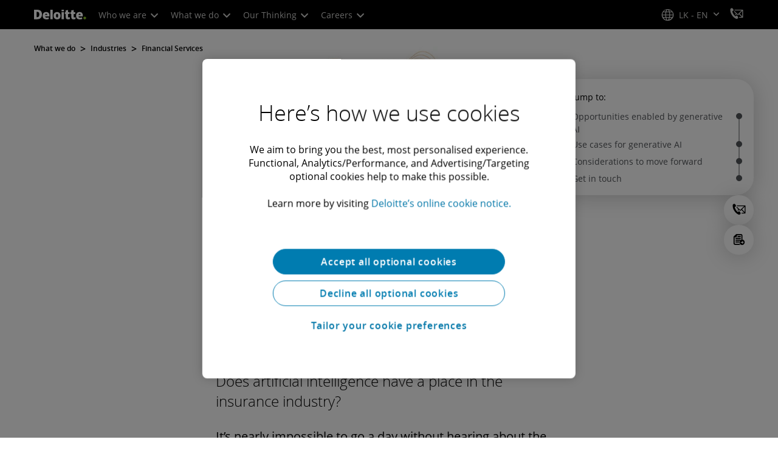

--- FILE ---
content_type: application/javascript;charset=utf-8
request_url: https://www.deloitte.com/etc.clientlibs/modern/clientlibs/clientlib-components/multiple-authors.lc-b5d25ca133ccfbfcf58f8e1dcdd2d4f1-lc.min.js
body_size: 71
content:
(()=>{var a=()=>{let s=e=>{e.innerHTML.trim()===""&&(e.style.marginBottom="0px")},o=document.querySelectorAll(".cmp-multiple-authors");o.length&&o.forEach(s);let n=()=>{i&&i.forEach((e,l,c)=>{if(l>0){let t=c[l-1];e.offsetTop>t.offsetTop?t.classList.add("cmp-multiple-authors__list__item--hide-divider"):t.classList.remove("cmp-multiple-authors__list__item--hide-divider")}})},i;document.querySelector(".cmp-multiple-authors__list")!==null&&(i=[...document.querySelector(".cmp-multiple-authors__list")?.children],n()),window.addEventListener("resize",()=>{requestAnimationFrame(n)})};document.addEventListener("DOMContentLoaded",a);var r=a;r();})();


--- FILE ---
content_type: text/javascript;charset=UTF-8
request_url: https://media.deloitte.com/is/image/deloitte/generatve-ai-isnran-banner?req=set,json
body_size: 91
content:
/*jsonp*/s7jsonResponse({"set":{"pv":"1.0","type":"img","n":"deloitte/generatve-ai-isnran-banner","relation":[{"n":"deloitte/generatve-ai-isnran-banner:Desktop","type":"IS","userdata":{"SmartCropType":"Banner","SmartCropWidth":"1920.0","SmartCropRect":"0.0,0.007894736842105263,0.9979166666666667,0.9921052631578947,1920,376","SmartCropDef":"Desktop","SmartCropHeight":"376.0"}},{"n":"deloitte/generatve-ai-isnran-banner:Mobile","type":"IS","userdata":{"SmartCropType":"Banner","SmartCropWidth":"750.0","SmartCropRect":"0.3015625,0.0,0.39427083333333335,1.0,750,376","SmartCropDef":"Mobile","SmartCropHeight":"376.0"}},{"n":"deloitte/generatve-ai-isnran-banner:Tablet","type":"IS","userdata":{"SmartCropType":"Banner","SmartCropWidth":"768.0","SmartCropRect":"0.29583333333333334,0.0,0.40625,1.0,768,376","SmartCropDef":"Tablet","SmartCropHeight":"376.0"}}],"item":{"relation":[{"n":"deloitte/generatve-ai-isnran-banner:Desktop","type":"IS","userdata":{"SmartCropType":"Banner","SmartCropWidth":"1920.0","SmartCropRect":"0.0,0.007894736842105263,0.9979166666666667,0.9921052631578947,1920,376","SmartCropDef":"Desktop","SmartCropHeight":"376.0"}},{"n":"deloitte/generatve-ai-isnran-banner:Mobile","type":"IS","userdata":{"SmartCropType":"Banner","SmartCropWidth":"750.0","SmartCropRect":"0.3015625,0.0,0.39427083333333335,1.0,750,376","SmartCropDef":"Mobile","SmartCropHeight":"376.0"}},{"n":"deloitte/generatve-ai-isnran-banner:Tablet","type":"IS","userdata":{"SmartCropType":"Banner","SmartCropWidth":"768.0","SmartCropRect":"0.29583333333333334,0.0,0.40625,1.0,768,376","SmartCropDef":"Tablet","SmartCropHeight":"376.0"}}],"i":{"n":"deloitte/generatve-ai-isnran-banner"},"dx":"1920","dy":"380","iv":"HXaqo2"}}},"");